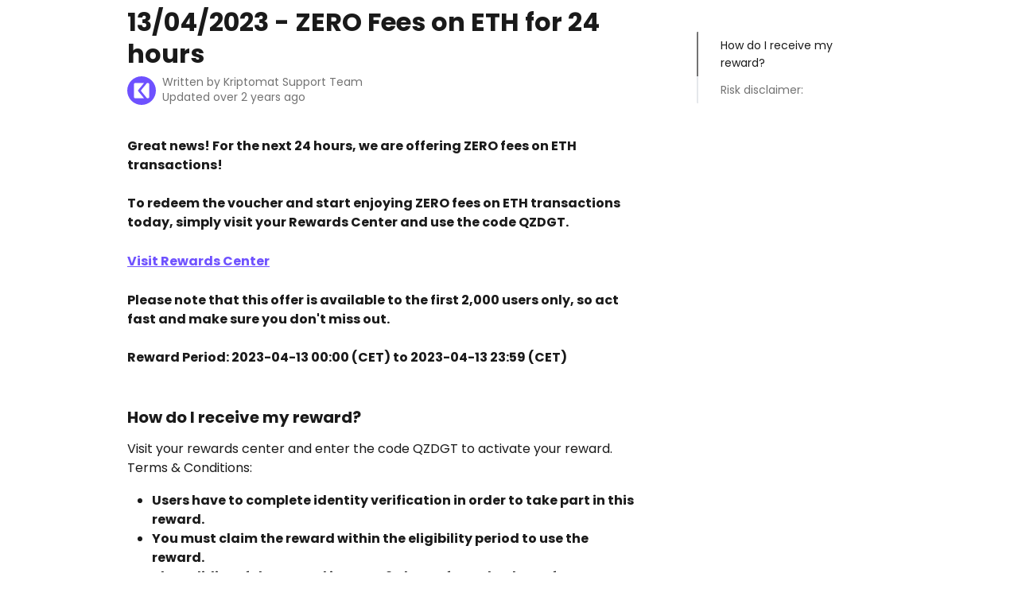

--- FILE ---
content_type: text/html; charset=utf-8
request_url: https://help.kriptomat.io/en/articles/7245548-13-04-2023-zero-fees-on-eth-for-24-hours
body_size: 13273
content:
<!DOCTYPE html><html lang="en"><head><meta charSet="utf-8" data-next-head=""/><title data-next-head="">13/04/2023 - ZERO Fees on ETH for 24 hours | Kriptomat Help</title><meta property="og:title" content="13/04/2023 - ZERO Fees on ETH for 24 hours | Kriptomat Help" data-next-head=""/><meta name="twitter:title" content="13/04/2023 - ZERO Fees on ETH for 24 hours | Kriptomat Help" data-next-head=""/><meta property="og:description" content="" data-next-head=""/><meta name="twitter:description" content="" data-next-head=""/><meta name="description" content="" data-next-head=""/><meta property="og:type" content="article" data-next-head=""/><meta name="robots" content="noindex, nofollow" data-next-head=""/><meta name="viewport" content="width=device-width, initial-scale=1" data-next-head=""/><link href="https://intercom.help/kriptomat/assets/favicon" rel="icon" data-next-head=""/><link rel="canonical" href="https://help.kriptomat.io/en/articles/7245548-13-04-2023-zero-fees-on-eth-for-24-hours" data-next-head=""/><link rel="alternate" href="https://help.kriptomat.io/bg/articles/7245548-13-04-2023-г-нулеви-такси-за-eth-за-24-часа" hrefLang="bg" data-next-head=""/><link rel="alternate" href="https://help.kriptomat.io/hr/articles/7245548-13-04-2023-bez-naknada-za-eth-tijekom-24-sata" hrefLang="hr" data-next-head=""/><link rel="alternate" href="https://help.kriptomat.io/cs/articles/7245548-13-04-2023-nulove-poplatky-u-eth-na-24-hodin" hrefLang="cs" data-next-head=""/><link rel="alternate" href="https://help.kriptomat.io/en/articles/7245548-13-04-2023-zero-fees-on-eth-for-24-hours" hrefLang="en" data-next-head=""/><link rel="alternate" href="https://help.kriptomat.io/et/articles/7245548-13-04-2023-ilma-tasudeta-eth-24-tundi" hrefLang="et" data-next-head=""/><link rel="alternate" href="https://help.kriptomat.io/fr/articles/7245548-13-04-2023-zero-frais-sur-eth" hrefLang="fr" data-next-head=""/><link rel="alternate" href="https://help.kriptomat.io/de/articles/7245548-13-04-2023-null-gebuhren-fur-eth-fur-24-stunden" hrefLang="de" data-next-head=""/><link rel="alternate" href="https://help.kriptomat.io/el/articles/7245548-13-04-2023-μηδενικεσ-προμήθειες-στο-eth-για-24-ώρες" hrefLang="el" data-next-head=""/><link rel="alternate" href="https://help.kriptomat.io/hu/articles/7245548-13-04-2023-nulla-dij-a-z-eth-tranzakciokra-24-orara" hrefLang="hu" data-next-head=""/><link rel="alternate" href="https://help.kriptomat.io/it/articles/7245548-13-04-2023-zero-commissioni-su-eth-per-24-ore" hrefLang="it" data-next-head=""/><link rel="alternate" href="https://help.kriptomat.io/lv/articles/7245548-13-04-2023-nulles-komisijas-maksa-par-eth-24-stundas" hrefLang="lv" data-next-head=""/><link rel="alternate" href="https://help.kriptomat.io/lt/articles/7245548-13-04-2023-24-valandas-taikomas-nulinis-mokestis-uz-eth-nuo" hrefLang="lt" data-next-head=""/><link rel="alternate" href="https://help.kriptomat.io/pl/articles/7245548-13-04-2023-zero-oplat-na-eth-przez-24-godziny" hrefLang="pl" data-next-head=""/><link rel="alternate" href="https://help.kriptomat.io/pt/articles/7245548-13-04-2023-zero-taxas-em-eth-durante-24-horas" hrefLang="pt" data-next-head=""/><link rel="alternate" href="https://help.kriptomat.io/ro/articles/7245548-13-04-2023-zero-comisioane-la-eth-pentru-24-de-ore" hrefLang="ro" data-next-head=""/><link rel="alternate" href="https://help.kriptomat.io/sl/articles/7245548-13-04-2023-nic-provizij-za-eth-za-24-ur" hrefLang="sl" data-next-head=""/><link rel="alternate" href="https://help.kriptomat.io/es/articles/7245548-13-04-2023-comisiones-cero-en-eth-durante-24-horas" hrefLang="es" data-next-head=""/><link rel="alternate" href="https://help.kriptomat.io/sv/articles/7245548-13-04-2023-noll-avgifter-pa-eth-i-24-timmar" hrefLang="sv" data-next-head=""/><link rel="alternate" href="https://help.kriptomat.io/en/articles/7245548-13-04-2023-zero-fees-on-eth-for-24-hours" hrefLang="x-default" data-next-head=""/><link nonce="5I6q0/AnBuUgPBN2ZVPc1VIo6Njzcv/4XkVF9/G0Zks=" rel="preload" href="https://static.intercomassets.com/_next/static/css/3141721a1e975790.css" as="style"/><link nonce="5I6q0/AnBuUgPBN2ZVPc1VIo6Njzcv/4XkVF9/G0Zks=" rel="stylesheet" href="https://static.intercomassets.com/_next/static/css/3141721a1e975790.css" data-n-g=""/><link nonce="5I6q0/AnBuUgPBN2ZVPc1VIo6Njzcv/4XkVF9/G0Zks=" rel="preload" href="https://static.intercomassets.com/_next/static/css/2e15b5a0835b0524.css" as="style"/><link nonce="5I6q0/AnBuUgPBN2ZVPc1VIo6Njzcv/4XkVF9/G0Zks=" rel="stylesheet" href="https://static.intercomassets.com/_next/static/css/2e15b5a0835b0524.css"/><noscript data-n-css="5I6q0/AnBuUgPBN2ZVPc1VIo6Njzcv/4XkVF9/G0Zks="></noscript><script defer="" nonce="5I6q0/AnBuUgPBN2ZVPc1VIo6Njzcv/4XkVF9/G0Zks=" nomodule="" src="https://static.intercomassets.com/_next/static/chunks/polyfills-42372ed130431b0a.js"></script><script defer="" src="https://static.intercomassets.com/_next/static/chunks/1845.9920dd8b7453512c.js" nonce="5I6q0/AnBuUgPBN2ZVPc1VIo6Njzcv/4XkVF9/G0Zks="></script><script src="https://static.intercomassets.com/_next/static/chunks/webpack-bddfdcefc2f9fcc5.js" nonce="5I6q0/AnBuUgPBN2ZVPc1VIo6Njzcv/4XkVF9/G0Zks=" defer=""></script><script src="https://static.intercomassets.com/_next/static/chunks/framework-1f1b8d38c1d86c61.js" nonce="5I6q0/AnBuUgPBN2ZVPc1VIo6Njzcv/4XkVF9/G0Zks=" defer=""></script><script src="https://static.intercomassets.com/_next/static/chunks/main-867d51f9867933e7.js" nonce="5I6q0/AnBuUgPBN2ZVPc1VIo6Njzcv/4XkVF9/G0Zks=" defer=""></script><script src="https://static.intercomassets.com/_next/static/chunks/pages/_app-48cb5066bcd6f6c7.js" nonce="5I6q0/AnBuUgPBN2ZVPc1VIo6Njzcv/4XkVF9/G0Zks=" defer=""></script><script src="https://static.intercomassets.com/_next/static/chunks/d0502abb-aa607f45f5026044.js" nonce="5I6q0/AnBuUgPBN2ZVPc1VIo6Njzcv/4XkVF9/G0Zks=" defer=""></script><script src="https://static.intercomassets.com/_next/static/chunks/6190-ef428f6633b5a03f.js" nonce="5I6q0/AnBuUgPBN2ZVPc1VIo6Njzcv/4XkVF9/G0Zks=" defer=""></script><script src="https://static.intercomassets.com/_next/static/chunks/5729-6d79ddfe1353a77c.js" nonce="5I6q0/AnBuUgPBN2ZVPc1VIo6Njzcv/4XkVF9/G0Zks=" defer=""></script><script src="https://static.intercomassets.com/_next/static/chunks/296-7834dcf3444315af.js" nonce="5I6q0/AnBuUgPBN2ZVPc1VIo6Njzcv/4XkVF9/G0Zks=" defer=""></script><script src="https://static.intercomassets.com/_next/static/chunks/4835-9db7cd232aae5617.js" nonce="5I6q0/AnBuUgPBN2ZVPc1VIo6Njzcv/4XkVF9/G0Zks=" defer=""></script><script src="https://static.intercomassets.com/_next/static/chunks/2735-8954effe331a5dbf.js" nonce="5I6q0/AnBuUgPBN2ZVPc1VIo6Njzcv/4XkVF9/G0Zks=" defer=""></script><script src="https://static.intercomassets.com/_next/static/chunks/pages/%5BhelpCenterIdentifier%5D/%5Blocale%5D/articles/%5BarticleSlug%5D-cb17d809302ca462.js" nonce="5I6q0/AnBuUgPBN2ZVPc1VIo6Njzcv/4XkVF9/G0Zks=" defer=""></script><script src="https://static.intercomassets.com/_next/static/owCM6oqJUAqxAIiAh7wdD/_buildManifest.js" nonce="5I6q0/AnBuUgPBN2ZVPc1VIo6Njzcv/4XkVF9/G0Zks=" defer=""></script><script src="https://static.intercomassets.com/_next/static/owCM6oqJUAqxAIiAh7wdD/_ssgManifest.js" nonce="5I6q0/AnBuUgPBN2ZVPc1VIo6Njzcv/4XkVF9/G0Zks=" defer=""></script><meta name="sentry-trace" content="0c41012263425320284251ddccde430f-5bc628bac6944cc3-0"/><meta name="baggage" content="sentry-environment=production,sentry-release=26d76f7c84b09204ce798b2e4a56b669913ab165,sentry-public_key=187f842308a64dea9f1f64d4b1b9c298,sentry-trace_id=0c41012263425320284251ddccde430f,sentry-org_id=2129,sentry-sampled=false,sentry-sample_rand=0.6863488308898569,sentry-sample_rate=0"/><style id="__jsx-3640121295">:root{--body-bg: rgb(255, 255, 255);
--body-image: none;
--body-bg-rgb: 255, 255, 255;
--body-border: rgb(230, 230, 230);
--body-primary-color: #1a1a1a;
--body-secondary-color: #737373;
--body-reaction-bg: rgb(242, 242, 242);
--body-reaction-text-color: rgb(64, 64, 64);
--body-toc-active-border: #737373;
--body-toc-inactive-border: #f2f2f2;
--body-toc-inactive-color: #737373;
--body-toc-active-font-weight: 400;
--body-table-border: rgb(204, 204, 204);
--body-color: hsl(0, 0%, 0%);
--footer-bg: rgb(255, 255, 255);
--footer-image: none;
--footer-border: rgb(230, 230, 230);
--footer-color: hsl(211, 10%, 61%);
--header-bg: none;
--header-image: url(https://downloads.intercomcdn.com/i/o/418138/6e103d5ca93cc4d7f98bdecc/8837615a0915fea59536fa2471dbfe7c.png);
--header-color: hsl(200, 12%, 95%);
--collection-card-bg: rgb(110, 82, 255);
--collection-card-image: none;
--collection-card-color: hsl(0, 0%, 98%);
--card-bg: rgb(255, 255, 255);
--card-border-color: rgb(230, 230, 230);
--card-border-inner-radius: 6px;
--card-border-radius: 8px;
--card-shadow: 0 1px 2px 0 rgb(0 0 0 / 0.05);
--search-bar-border-radius: 10px;
--search-bar-width: 100%;
--ticket-blue-bg-color: #dce1f9;
--ticket-blue-text-color: #334bfa;
--ticket-green-bg-color: #d7efdc;
--ticket-green-text-color: #0f7134;
--ticket-orange-bg-color: #ffebdb;
--ticket-orange-text-color: #b24d00;
--ticket-red-bg-color: #ffdbdb;
--ticket-red-text-color: #df2020;
--header-height: 245px;
--header-subheader-background-color: #000000;
--header-subheader-font-color: #FFFFFF;
--content-block-bg: rgb(255, 255, 255);
--content-block-image: none;
--content-block-color: hsl(0, 0%, 10%);
--content-block-button-bg: rgb(51, 75, 250);
--content-block-button-image: none;
--content-block-button-color: hsl(0, 0%, 100%);
--content-block-button-radius: 6px;
--primary-color: hsl(250, 100%, 66%);
--primary-color-alpha-10: hsla(250, 100%, 66%, 0.1);
--primary-color-alpha-60: hsla(250, 100%, 66%, 0.6);
--text-on-primary-color: #ffffff}</style><style id="__jsx-1364445819">:root{--font-family-primary: 'Poppins', 'Poppins Fallback'}</style><style id="__jsx-3010438285">:root{--font-family-secondary: 'Poppins', 'Poppins Fallback'}</style><style id="__jsx-27f84a20f81f6ce9">.table-of-contents::-webkit-scrollbar{width:8px}.table-of-contents::-webkit-scrollbar-thumb{background-color:#f2f2f2;border-radius:8px}</style><style id="__jsx-a49d9ef8a9865a27">.table_of_contents.jsx-a49d9ef8a9865a27{max-width:260px;min-width:260px}</style><style id="__jsx-62724fba150252e0">.related_articles section a{color:initial}</style><style id="__jsx-4bed0c08ce36899e">.article_body a:not(.intercom-h2b-button){color:var(--primary-color)}article a.intercom-h2b-button{background-color:var(--primary-color);border:0}.zendesk-article table{overflow-x:scroll!important;display:block!important;height:auto!important}.intercom-interblocks-unordered-nested-list ul,.intercom-interblocks-ordered-nested-list ol{margin-top:16px;margin-bottom:16px}.intercom-interblocks-unordered-nested-list ul .intercom-interblocks-unordered-nested-list ul,.intercom-interblocks-unordered-nested-list ul .intercom-interblocks-ordered-nested-list ol,.intercom-interblocks-ordered-nested-list ol .intercom-interblocks-ordered-nested-list ol,.intercom-interblocks-ordered-nested-list ol .intercom-interblocks-unordered-nested-list ul{margin-top:0;margin-bottom:0}.intercom-interblocks-image a:focus{outline-offset:3px}</style></head><body><div id="__next"><div dir="ltr" class="h-full w-full"><span class="hidden">Copyright (c) 2023, Intercom, Inc. (<a href="/cdn-cgi/l/email-protection" class="__cf_email__" data-cfemail="d8b4bdbfb9b498b1b6acbdaabbb7b5f6b1b7">[email&#160;protected]</a>) with Reserved Font Name &quot;Poppins&quot;.
      This Font Software is licensed under the SIL Open Font License, Version 1.1.</span><span class="hidden">Copyright (c) 2023, Intercom, Inc. (<a href="/cdn-cgi/l/email-protection" class="__cf_email__" data-cfemail="761a1311171a361f1802130415191b581f19">[email&#160;protected]</a>) with Reserved Font Name &quot;Poppins&quot;.
      This Font Software is licensed under the SIL Open Font License, Version 1.1.</span><a href="#main-content" class="sr-only font-bold text-header-color focus:not-sr-only focus:absolute focus:left-4 focus:top-4 focus:z-50" aria-roledescription="Link, Press control-option-right-arrow to exit">Skip to main content</a><main class="body__headerless"><div class="z-1 flex shrink-0 grow basis-auto justify-center px-5 sm:px-10"><section data-testid="main-content" id="main-content" class="max-w-full w-240"><section data-testid="article-section" class="section section__article"><div class="flex-row-reverse justify-between flex"><div class="jsx-a49d9ef8a9865a27 w-61 sticky top-8 ml-7 max-w-61 self-start max-lg:hidden"><div class="jsx-27f84a20f81f6ce9 table-of-contents max-h-[calc(100vh-96px)] overflow-y-auto rounded-2xl text-body-primary-color hover:text-primary max-lg:border max-lg:border-solid max-lg:border-body-border max-lg:shadow-solid-1"><div data-testid="toc-dropdown" class="jsx-27f84a20f81f6ce9 hidden cursor-pointer justify-between border-b max-lg:flex max-lg:flex-row max-lg:border-x-0 max-lg:border-t-0 max-lg:border-solid max-lg:border-b-body-border"><div class="jsx-27f84a20f81f6ce9 my-2 max-lg:pl-4">Table of contents</div><div class="jsx-27f84a20f81f6ce9 "><svg class="ml-2 mr-4 mt-3 transition-transform" transform="rotate(180)" width="16" height="16" fill="none" xmlns="http://www.w3.org/2000/svg"><path fill-rule="evenodd" clip-rule="evenodd" d="M3.93353 5.93451C4.24595 5.62209 4.75248 5.62209 5.0649 5.93451L7.99922 8.86882L10.9335 5.93451C11.246 5.62209 11.7525 5.62209 12.0649 5.93451C12.3773 6.24693 12.3773 6.75346 12.0649 7.06588L8.5649 10.5659C8.25249 10.8783 7.74595 10.8783 7.43353 10.5659L3.93353 7.06588C3.62111 6.75346 3.62111 6.24693 3.93353 5.93451Z" fill="currentColor"></path></svg></div></div><div data-testid="toc-body" class="jsx-27f84a20f81f6ce9 my-2"><section data-testid="toc-section-0" class="jsx-27f84a20f81f6ce9 flex border-y-0 border-e-0 border-s-2 border-solid py-1.5 max-lg:border-none border-body-toc-active-border px-7"><a id="#h_908e9d5f7f" href="#h_908e9d5f7f" data-testid="toc-link-0" class="jsx-27f84a20f81f6ce9 w-full no-underline hover:text-body-primary-color max-lg:inline-block max-lg:text-body-primary-color max-lg:hover:text-primary lg:text-base font-toc-active text-body-primary-color"></a></section><section data-testid="toc-section-1" class="jsx-27f84a20f81f6ce9 flex border-y-0 border-e-0 border-s-2 border-solid py-1.5 max-lg:border-none px-7"><a id="#h_9c4be60f1e" href="#h_9c4be60f1e" data-testid="toc-link-1" class="jsx-27f84a20f81f6ce9 w-full no-underline hover:text-body-primary-color max-lg:inline-block max-lg:text-body-primary-color max-lg:hover:text-primary lg:text-base text-body-toc-inactive-color"></a></section></div></div></div><div class="relative z-3 w-full lg:max-w-160 mt-2"><div class=""><div class="article intercom-force-break"><div class="mb-10 max-lg:mb-6"><div class="flex flex-col gap-4"><div class="flex flex-col"><h1 class="mb-1 font-primary text-2xl font-bold leading-10 text-body-primary-color">13/04/2023 - ZERO Fees on ETH for 24 hours</h1></div><div class="avatar"><div class="avatar__photo"><img width="24" height="24" src="https://static.intercomassets.com/avatars/443911/square_128/white-1676370705.png" alt="Kriptomat Support Team avatar" class="inline-flex items-center justify-center rounded-full bg-primary text-lg font-bold leading-6 text-primary-text shadow-solid-2 shadow-body-bg [&amp;:nth-child(n+2)]:hidden lg:[&amp;:nth-child(n+2)]:inline-flex h-8 w-8 sm:h-9 sm:w-9"/></div><div class="avatar__info -mt-0.5 text-base"><span class="text-body-secondary-color"><div>Written by <span>Kriptomat Support Team</span></div> <!-- -->Updated over 2 years ago</span></div></div></div></div><div class="jsx-4bed0c08ce36899e flex-col"><div class="jsx-4bed0c08ce36899e mb-7 ml-0 text-md max-messenger:mb-6 lg:hidden"><div class="jsx-27f84a20f81f6ce9 table-of-contents max-h-[calc(100vh-96px)] overflow-y-auto rounded-2xl text-body-primary-color hover:text-primary max-lg:border max-lg:border-solid max-lg:border-body-border max-lg:shadow-solid-1"><div data-testid="toc-dropdown" class="jsx-27f84a20f81f6ce9 hidden cursor-pointer justify-between border-b max-lg:flex max-lg:flex-row max-lg:border-x-0 max-lg:border-t-0 max-lg:border-solid max-lg:border-b-body-border border-b-0"><div class="jsx-27f84a20f81f6ce9 my-2 max-lg:pl-4">Table of contents</div><div class="jsx-27f84a20f81f6ce9 "><svg class="ml-2 mr-4 mt-3 transition-transform" transform="" width="16" height="16" fill="none" xmlns="http://www.w3.org/2000/svg"><path fill-rule="evenodd" clip-rule="evenodd" d="M3.93353 5.93451C4.24595 5.62209 4.75248 5.62209 5.0649 5.93451L7.99922 8.86882L10.9335 5.93451C11.246 5.62209 11.7525 5.62209 12.0649 5.93451C12.3773 6.24693 12.3773 6.75346 12.0649 7.06588L8.5649 10.5659C8.25249 10.8783 7.74595 10.8783 7.43353 10.5659L3.93353 7.06588C3.62111 6.75346 3.62111 6.24693 3.93353 5.93451Z" fill="currentColor"></path></svg></div></div><div data-testid="toc-body" class="jsx-27f84a20f81f6ce9 hidden my-2"><section data-testid="toc-section-0" class="jsx-27f84a20f81f6ce9 flex border-y-0 border-e-0 border-s-2 border-solid py-1.5 max-lg:border-none border-body-toc-active-border px-7"><a id="#h_908e9d5f7f" href="#h_908e9d5f7f" data-testid="toc-link-0" class="jsx-27f84a20f81f6ce9 w-full no-underline hover:text-body-primary-color max-lg:inline-block max-lg:text-body-primary-color max-lg:hover:text-primary lg:text-base font-toc-active text-body-primary-color"></a></section><section data-testid="toc-section-1" class="jsx-27f84a20f81f6ce9 flex border-y-0 border-e-0 border-s-2 border-solid py-1.5 max-lg:border-none px-7"><a id="#h_9c4be60f1e" href="#h_9c4be60f1e" data-testid="toc-link-1" class="jsx-27f84a20f81f6ce9 w-full no-underline hover:text-body-primary-color max-lg:inline-block max-lg:text-body-primary-color max-lg:hover:text-primary lg:text-base text-body-toc-inactive-color"></a></section></div></div></div><div class="jsx-4bed0c08ce36899e article_body"><article class="jsx-4bed0c08ce36899e "><div class="intercom-interblocks-paragraph no-margin intercom-interblocks-align-left"><p><b>Great news! For the next 24 hours, we are offering ZERO fees on ETH transactions!</b></p></div><div class="intercom-interblocks-paragraph no-margin intercom-interblocks-align-left"><p> </p></div><div class="intercom-interblocks-paragraph no-margin intercom-interblocks-align-left"><p><b>To redeem the voucher and start enjoying ZERO fees on ETH transactions today, simply visit your Rewards Center and use the code QZDGT.</b></p></div><div class="intercom-interblocks-paragraph no-margin intercom-interblocks-align-left"><p> </p></div><div class="intercom-interblocks-paragraph no-margin intercom-interblocks-align-left"><p><b><a href="https://links.kriptomat.io/rewards" rel="nofollow noopener noreferrer" target="_blank">Visit Rewards Center</a></b></p></div><div class="intercom-interblocks-paragraph no-margin intercom-interblocks-align-left"><p> </p></div><div class="intercom-interblocks-paragraph no-margin intercom-interblocks-align-left"><p><b>Please note that this offer is available to the first 2,000 users only, so act fast and make sure you don&#x27;t miss out.</b></p></div><div class="intercom-interblocks-paragraph no-margin intercom-interblocks-align-left"><p> </p></div><div class="intercom-interblocks-paragraph no-margin intercom-interblocks-align-left"><p><b>Reward Period: 2023-04-13 00:00 (CET) to 2023-04-13 23:59 (CET)</b></p></div><div class="intercom-interblocks-paragraph no-margin intercom-interblocks-align-left"><p> </p></div><div class="intercom-interblocks-paragraph no-margin intercom-interblocks-align-left"><p> </p></div><div class="intercom-interblocks-subheading intercom-interblocks-align-left"><h2 id="h_908e9d5f7f"><b>How do I receive my reward?</b></h2></div><div class="intercom-interblocks-paragraph no-margin intercom-interblocks-align-left"><p>Visit your rewards center and enter the code QZDGT to activate your reward.</p></div><div class="intercom-interblocks-paragraph no-margin intercom-interblocks-align-left"><p>Terms &amp; Conditions:</p></div><div class="intercom-interblocks-unordered-nested-list"><ul><li><div class="intercom-interblocks-paragraph no-margin intercom-interblocks-align-left"><p><b>Users have to complete identity verification in order to take part in this reward.</b></p></div></li><li><div class="intercom-interblocks-paragraph no-margin intercom-interblocks-align-left"><p><b>You must claim the reward within the eligibility period to use the reward.</b></p></div></li><li><div class="intercom-interblocks-paragraph no-margin intercom-interblocks-align-left"><p><b>The validity of the reward is set at 24 hours from the date of distribution.</b></p></div></li><li><div class="intercom-interblocks-paragraph no-margin intercom-interblocks-align-left"><p><b>Reward available to the first 2,000 users to claim the voucher (maximum 10 transactions)</b></p></div></li><li><div class="intercom-interblocks-paragraph no-margin intercom-interblocks-align-left"><p><b>Kriptomat reserves the right to disqualify any participants showing signs of fraudulent behavior immediately.</b></p></div></li><li><div class="intercom-interblocks-paragraph no-margin intercom-interblocks-align-left"><p><b>Kriptomat reserves the right to disqualify trades that are deemed to be illegally bulk-registered accounts.</b></p></div></li><li><div class="intercom-interblocks-paragraph no-margin intercom-interblocks-align-left"><p><b>Kriptomat reserves the right at any time in its sole and absolute discretion to determine and/or amend or vary these terms and conditions without prior notice, including but not limited to canceling, extending, terminating or suspending this Promotion, the eligibility terms and criteria, the selection and number of winners, and the timing of any act to be done, and all Participants shall be bound by these amendments.</b></p></div></li><li><div class="intercom-interblocks-paragraph no-margin intercom-interblocks-align-left"><p><b>For full Rewards Center Terms and Conditions please visit this <a href="https://kriptomat.io/terms-of-service-rewards-center/" rel="nofollow noopener noreferrer" target="_blank">link</a></b></p></div></li><li><div class="intercom-interblocks-paragraph no-margin intercom-interblocks-align-left"><p><b>Where any discrepancy arises between the translated versions and the original English version, the English version shall prevail.</b></p></div></li></ul></div><div class="intercom-interblocks-paragraph no-margin intercom-interblocks-align-left"><p> </p></div><div class="intercom-interblocks-paragraph no-margin intercom-interblocks-align-left"><p> </p></div><div class="intercom-interblocks-paragraph no-margin intercom-interblocks-align-left"><p> </p></div><div class="intercom-interblocks-subheading intercom-interblocks-align-left"><h2 id="h_9c4be60f1e"><b>Risk disclaimer:</b></h2></div><div class="intercom-interblocks-paragraph no-margin intercom-interblocks-align-left"><p> </p></div><div class="intercom-interblocks-paragraph no-margin intercom-interblocks-align-left"><p><b><i>Risk Warning: Digital asset prices are subject to high market risk and price volatility. The value of your investment may go down or up, and you may not get back the amount invested. You are solely responsible for your investment decisions and Kriptomat is not liable for any losses you may incur. Past performance is not a reliable predictor of future performance. You should only invest in products you are familiar with and where you understand the risks. You should carefully consider your investment experience, financial situation, investment objectives, and risk tolerance and consult an independent financial adviser prior to making any investment. This material should not be construed as financial advice. For more information, see our <a href="https://kriptomat.io/terms-and-conditions/" rel="nofollow noopener noreferrer" target="_blank">Terms of Service</a> and <a href="https://kriptomat.io/risks-of-trading-virtual-assets/" rel="nofollow noopener noreferrer" target="_blank">Risk Warning</a>.</i></b></p></div><div class="intercom-interblocks-paragraph no-margin intercom-interblocks-align-left"><p> </p></div><div class="intercom-interblocks-paragraph no-margin intercom-interblocks-align-left"><p> </p></div><div class="intercom-interblocks-paragraph no-margin intercom-interblocks-align-center"><p><b>***</b></p></div><div class="intercom-interblocks-paragraph no-margin intercom-interblocks-align-left"><p>Do you have any questions? Use the support chat to contact our support team or send us an email at <a href="/cdn-cgi/l/email-protection#23505653534c51576348514a53574c4e42570d4a4c" rel="nofollow noopener noreferrer" target="_blank"><span class="__cf_email__" data-cfemail="c6b5b3b6b6a9b4b286adb4afb6b2a9aba7b2e8afa9">[email&#160;protected]</span></a>.</p></div><section class="jsx-62724fba150252e0 related_articles my-6"><hr class="jsx-62724fba150252e0 my-6 sm:my-8"/><div class="jsx-62724fba150252e0 mb-3 text-xl font-bold">Related Articles</div><section class="flex flex-col rounded-card border border-solid border-card-border bg-card-bg p-2 sm:p-3"><a class="duration-250 group/article flex flex-row justify-between gap-2 py-2 no-underline transition ease-linear hover:bg-primary-alpha-10 hover:text-primary sm:rounded-card-inner sm:py-3 rounded-card-inner px-3" href="https://help.kriptomat.io/en/articles/8135475-what-is-portfolio-analytics-and-how-to-use-it" data-testid="article-link"><div class="flex flex-col p-0"><span class="m-0 text-md text-body-primary-color group-hover/article:text-primary">What is Portfolio Analytics and how to use it?</span></div><div class="flex shrink-0 flex-col justify-center p-0"><svg class="block h-4 w-4 text-primary ltr:-rotate-90 rtl:rotate-90" fill="currentColor" viewBox="0 0 20 20" xmlns="http://www.w3.org/2000/svg"><path fill-rule="evenodd" d="M5.293 7.293a1 1 0 011.414 0L10 10.586l3.293-3.293a1 1 0 111.414 1.414l-4 4a1 1 0 01-1.414 0l-4-4a1 1 0 010-1.414z" clip-rule="evenodd"></path></svg></div></a><a class="duration-250 group/article flex flex-row justify-between gap-2 py-2 no-underline transition ease-linear hover:bg-primary-alpha-10 hover:text-primary sm:rounded-card-inner sm:py-3 rounded-card-inner px-3" href="https://help.kriptomat.io/en/articles/8135480-how-to-use-portfolio-analytics-on-the-mobile-app" data-testid="article-link"><div class="flex flex-col p-0"><span class="m-0 text-md text-body-primary-color group-hover/article:text-primary">How to use Portfolio Analytics on the Mobile App</span></div><div class="flex shrink-0 flex-col justify-center p-0"><svg class="block h-4 w-4 text-primary ltr:-rotate-90 rtl:rotate-90" fill="currentColor" viewBox="0 0 20 20" xmlns="http://www.w3.org/2000/svg"><path fill-rule="evenodd" d="M5.293 7.293a1 1 0 011.414 0L10 10.586l3.293-3.293a1 1 0 111.414 1.414l-4 4a1 1 0 01-1.414 0l-4-4a1 1 0 010-1.414z" clip-rule="evenodd"></path></svg></div></a><a class="duration-250 group/article flex flex-row justify-between gap-2 py-2 no-underline transition ease-linear hover:bg-primary-alpha-10 hover:text-primary sm:rounded-card-inner sm:py-3 rounded-card-inner px-3" href="https://help.kriptomat.io/en/articles/8302976-kriptomat-s-byte-sized-guide-to-intelligent-portfolios-navigating-the-future-of-crypto-investments" data-testid="article-link"><div class="flex flex-col p-0"><span class="m-0 text-md text-body-primary-color group-hover/article:text-primary">Kriptomat&#x27;s Byte-Sized Guide to Intelligent Portfolios: Navigating the Future of Crypto Investments</span></div><div class="flex shrink-0 flex-col justify-center p-0"><svg class="block h-4 w-4 text-primary ltr:-rotate-90 rtl:rotate-90" fill="currentColor" viewBox="0 0 20 20" xmlns="http://www.w3.org/2000/svg"><path fill-rule="evenodd" d="M5.293 7.293a1 1 0 011.414 0L10 10.586l3.293-3.293a1 1 0 111.414 1.414l-4 4a1 1 0 01-1.414 0l-4-4a1 1 0 010-1.414z" clip-rule="evenodd"></path></svg></div></a></section></section></article></div></div></div></div><div class="intercom-reaction-picker -mb-4 -ml-4 -mr-4 mt-6 rounded-card sm:-mb-2 sm:-ml-1 sm:-mr-1 sm:mt-8" role="group" aria-label="feedback form"><div class="intercom-reaction-prompt">Did this answer your question?</div><div class="intercom-reactions-container"><button class="intercom-reaction" aria-label="Disappointed Reaction" tabindex="0" data-reaction-text="disappointed" aria-pressed="false"><span title="Disappointed">😞</span></button><button class="intercom-reaction" aria-label="Neutral Reaction" tabindex="0" data-reaction-text="neutral" aria-pressed="false"><span title="Neutral">😐</span></button><button class="intercom-reaction" aria-label="Smiley Reaction" tabindex="0" data-reaction-text="smiley" aria-pressed="false"><span title="Smiley">😃</span></button></div></div></div></div></section></section></div></main></div></div><script data-cfasync="false" src="/cdn-cgi/scripts/5c5dd728/cloudflare-static/email-decode.min.js"></script><script id="__NEXT_DATA__" type="application/json" nonce="5I6q0/AnBuUgPBN2ZVPc1VIo6Njzcv/4XkVF9/G0Zks=">{"props":{"pageProps":{"app":{"id":"b31tz438","messengerUrl":"https://widget.intercom.io/widget/b31tz438","name":"Kriptomat","poweredByIntercomUrl":"https://www.intercom.com/intercom-link?company=Kriptomat\u0026solution=customer-support\u0026utm_campaign=intercom-link\u0026utm_content=We+run+on+Intercom\u0026utm_medium=help-center\u0026utm_referrer=https%3A%2F%2Fhelp.kriptomat.io%2Fen%2Farticles%2F7245548-13-04-2023-zero-fees-on-eth-for-24-hours\u0026utm_source=desktop-web","features":{"consentBannerBeta":false,"customNotFoundErrorMessage":false,"disableFontPreloading":false,"disableNoMarginClassTransformation":false,"finOnHelpCenter":false,"hideIconsWithBackgroundImages":false,"messengerCustomFonts":false}},"helpCenterSite":{"customDomain":"help.kriptomat.io","defaultLocale":"en","disableBranding":true,"externalLoginName":null,"externalLoginUrl":null,"footerContactDetails":null,"footerLinks":{"custom":[{"id":3129,"help_center_site_id":458277,"title":"Terms of service","url":"https://kriptomat.io/legal-and-security/","sort_order":1,"link_location":"footer","site_link_group_id":5181},{"id":40298,"help_center_site_id":458277,"title":"Terms of service","url":"https://kriptomat.io/legal-and-security/","sort_order":1,"link_location":"footer","site_link_group_id":14133},{"id":40301,"help_center_site_id":458277,"title":"Terms of service","url":"https://kriptomat.io/legal-and-security/","sort_order":1,"link_location":"footer","site_link_group_id":14134},{"id":40304,"help_center_site_id":458277,"title":"Terms of service","url":"https://kriptomat.io/legal-and-security/","sort_order":1,"link_location":"footer","site_link_group_id":14135},{"id":40307,"help_center_site_id":458277,"title":"Terms of service","url":"https://kriptomat.io/legal-and-security/","sort_order":1,"link_location":"footer","site_link_group_id":14136},{"id":40310,"help_center_site_id":458277,"title":"Terms of service","url":"https://kriptomat.io/legal-and-security/","sort_order":1,"link_location":"footer","site_link_group_id":14137},{"id":40313,"help_center_site_id":458277,"title":"Terms of service","url":"https://kriptomat.io/legal-and-security/","sort_order":1,"link_location":"footer","site_link_group_id":14138},{"id":40316,"help_center_site_id":458277,"title":"Terms of service","url":"https://kriptomat.io/legal-and-security/","sort_order":1,"link_location":"footer","site_link_group_id":14139},{"id":40319,"help_center_site_id":458277,"title":"Terms of service","url":"https://kriptomat.io/legal-and-security/","sort_order":1,"link_location":"footer","site_link_group_id":14140},{"id":40322,"help_center_site_id":458277,"title":"Terms of service","url":"https://kriptomat.io/legal-and-security/","sort_order":1,"link_location":"footer","site_link_group_id":14141},{"id":40325,"help_center_site_id":458277,"title":"Terms of service","url":"https://kriptomat.io/legal-and-security/","sort_order":1,"link_location":"footer","site_link_group_id":14142},{"id":40328,"help_center_site_id":458277,"title":"Terms of service","url":"https://kriptomat.io/legal-and-security/","sort_order":1,"link_location":"footer","site_link_group_id":14143},{"id":40331,"help_center_site_id":458277,"title":"Terms of service","url":"https://kriptomat.io/legal-and-security/","sort_order":1,"link_location":"footer","site_link_group_id":14144},{"id":40334,"help_center_site_id":458277,"title":"Terms of service","url":"https://kriptomat.io/legal-and-security/","sort_order":1,"link_location":"footer","site_link_group_id":14145},{"id":40337,"help_center_site_id":458277,"title":"Terms of service","url":"https://kriptomat.io/legal-and-security/","sort_order":1,"link_location":"footer","site_link_group_id":14146},{"id":40340,"help_center_site_id":458277,"title":"Terms of service","url":"https://kriptomat.io/legal-and-security/","sort_order":1,"link_location":"footer","site_link_group_id":14147},{"id":40343,"help_center_site_id":458277,"title":"Terms of service","url":"https://kriptomat.io/legal-and-security/","sort_order":1,"link_location":"footer","site_link_group_id":14148},{"id":40346,"help_center_site_id":458277,"title":"Terms of service","url":"https://kriptomat.io/legal-and-security/","sort_order":1,"link_location":"footer","site_link_group_id":14149},{"id":40349,"help_center_site_id":458277,"title":"Terms of service","url":"https://kriptomat.io/legal-and-security/","sort_order":1,"link_location":"footer","site_link_group_id":14150},{"id":29399,"help_center_site_id":458277,"title":"Register to Kriptomat","url":"https://app.kriptomat.io/register","sort_order":2,"link_location":"footer","site_link_group_id":5181},{"id":40299,"help_center_site_id":458277,"title":"Register to Kriptomat","url":"https://app.kriptomat.io/register","sort_order":2,"link_location":"footer","site_link_group_id":14133},{"id":40302,"help_center_site_id":458277,"title":"Register to Kriptomat","url":"https://app.kriptomat.io/register","sort_order":2,"link_location":"footer","site_link_group_id":14134},{"id":40305,"help_center_site_id":458277,"title":"Register to Kriptomat","url":"https://app.kriptomat.io/register","sort_order":2,"link_location":"footer","site_link_group_id":14135},{"id":40308,"help_center_site_id":458277,"title":"Register to Kriptomat","url":"https://app.kriptomat.io/register","sort_order":2,"link_location":"footer","site_link_group_id":14136},{"id":40311,"help_center_site_id":458277,"title":"Register to Kriptomat","url":"https://app.kriptomat.io/register","sort_order":2,"link_location":"footer","site_link_group_id":14137},{"id":40314,"help_center_site_id":458277,"title":"Register to Kriptomat","url":"https://app.kriptomat.io/register","sort_order":2,"link_location":"footer","site_link_group_id":14138},{"id":40317,"help_center_site_id":458277,"title":"Register to Kriptomat","url":"https://app.kriptomat.io/register","sort_order":2,"link_location":"footer","site_link_group_id":14139},{"id":40320,"help_center_site_id":458277,"title":"Register to Kriptomat","url":"https://app.kriptomat.io/register","sort_order":2,"link_location":"footer","site_link_group_id":14140},{"id":40323,"help_center_site_id":458277,"title":"Register to Kriptomat","url":"https://app.kriptomat.io/register","sort_order":2,"link_location":"footer","site_link_group_id":14141},{"id":40326,"help_center_site_id":458277,"title":"Register to Kriptomat","url":"https://app.kriptomat.io/register","sort_order":2,"link_location":"footer","site_link_group_id":14142},{"id":40329,"help_center_site_id":458277,"title":"Register to Kriptomat","url":"https://app.kriptomat.io/register","sort_order":2,"link_location":"footer","site_link_group_id":14143},{"id":40332,"help_center_site_id":458277,"title":"Register to Kriptomat","url":"https://app.kriptomat.io/register","sort_order":2,"link_location":"footer","site_link_group_id":14144},{"id":40335,"help_center_site_id":458277,"title":"Register to Kriptomat","url":"https://app.kriptomat.io/register","sort_order":2,"link_location":"footer","site_link_group_id":14145},{"id":40338,"help_center_site_id":458277,"title":"Register to Kriptomat","url":"https://app.kriptomat.io/register","sort_order":2,"link_location":"footer","site_link_group_id":14146},{"id":40341,"help_center_site_id":458277,"title":"Register to Kriptomat","url":"https://app.kriptomat.io/register","sort_order":2,"link_location":"footer","site_link_group_id":14147},{"id":40344,"help_center_site_id":458277,"title":"Register to Kriptomat","url":"https://app.kriptomat.io/register","sort_order":2,"link_location":"footer","site_link_group_id":14148},{"id":40347,"help_center_site_id":458277,"title":"Register to Kriptomat","url":"https://app.kriptomat.io/register","sort_order":2,"link_location":"footer","site_link_group_id":14149},{"id":40350,"help_center_site_id":458277,"title":"Register to Kriptomat","url":"https://app.kriptomat.io/register","sort_order":2,"link_location":"footer","site_link_group_id":14150},{"id":29400,"help_center_site_id":458277,"title":"Login to Kriptomat","url":"https://app.kriptomat.io/login","sort_order":3,"link_location":"footer","site_link_group_id":5181},{"id":40300,"help_center_site_id":458277,"title":"Login to Kriptomat","url":"https://app.kriptomat.io/login","sort_order":3,"link_location":"footer","site_link_group_id":14133},{"id":40303,"help_center_site_id":458277,"title":"Login to Kriptomat","url":"https://app.kriptomat.io/login","sort_order":3,"link_location":"footer","site_link_group_id":14134},{"id":40306,"help_center_site_id":458277,"title":"Login to Kriptomat","url":"https://app.kriptomat.io/login","sort_order":3,"link_location":"footer","site_link_group_id":14135},{"id":40309,"help_center_site_id":458277,"title":"Login to Kriptomat","url":"https://app.kriptomat.io/login","sort_order":3,"link_location":"footer","site_link_group_id":14136},{"id":40312,"help_center_site_id":458277,"title":"Login to Kriptomat","url":"https://app.kriptomat.io/login","sort_order":3,"link_location":"footer","site_link_group_id":14137},{"id":40315,"help_center_site_id":458277,"title":"Login to Kriptomat","url":"https://app.kriptomat.io/login","sort_order":3,"link_location":"footer","site_link_group_id":14138},{"id":40318,"help_center_site_id":458277,"title":"Login to Kriptomat","url":"https://app.kriptomat.io/login","sort_order":3,"link_location":"footer","site_link_group_id":14139},{"id":40321,"help_center_site_id":458277,"title":"Login to Kriptomat","url":"https://app.kriptomat.io/login","sort_order":3,"link_location":"footer","site_link_group_id":14140},{"id":40324,"help_center_site_id":458277,"title":"Login to Kriptomat","url":"https://app.kriptomat.io/login","sort_order":3,"link_location":"footer","site_link_group_id":14141},{"id":40327,"help_center_site_id":458277,"title":"Login to Kriptomat","url":"https://app.kriptomat.io/login","sort_order":3,"link_location":"footer","site_link_group_id":14142},{"id":40330,"help_center_site_id":458277,"title":"Login to Kriptomat","url":"https://app.kriptomat.io/login","sort_order":3,"link_location":"footer","site_link_group_id":14143},{"id":40333,"help_center_site_id":458277,"title":"Login to Kriptomat","url":"https://app.kriptomat.io/login","sort_order":3,"link_location":"footer","site_link_group_id":14144},{"id":40336,"help_center_site_id":458277,"title":"Login to Kriptomat","url":"https://app.kriptomat.io/login","sort_order":3,"link_location":"footer","site_link_group_id":14145},{"id":40339,"help_center_site_id":458277,"title":"Login to Kriptomat","url":"https://app.kriptomat.io/login","sort_order":3,"link_location":"footer","site_link_group_id":14146},{"id":40342,"help_center_site_id":458277,"title":"Login to Kriptomat","url":"https://app.kriptomat.io/login","sort_order":3,"link_location":"footer","site_link_group_id":14147},{"id":40345,"help_center_site_id":458277,"title":"Login to Kriptomat","url":"https://app.kriptomat.io/login","sort_order":3,"link_location":"footer","site_link_group_id":14148},{"id":40348,"help_center_site_id":458277,"title":"Login to Kriptomat","url":"https://app.kriptomat.io/login","sort_order":3,"link_location":"footer","site_link_group_id":14149},{"id":40351,"help_center_site_id":458277,"title":"Login to Kriptomat","url":"https://app.kriptomat.io/login","sort_order":3,"link_location":"footer","site_link_group_id":14150}],"socialLinks":[{"iconUrl":"https://intercom.help/kriptomat/assets/svg/icon:social-linkedin","provider":"linkedin","url":"https://www.linkedin.com/company/kriptomat/"},{"iconUrl":"https://intercom.help/kriptomat/assets/svg/icon:social-twitter-x","provider":"x","url":"https://www.twitter.com/kriptomat"},{"iconUrl":"https://intercom.help/kriptomat/assets/svg/icon:social-youtube","provider":"youtube","url":"https://www.youtube.com/@Kriptomat"}],"linkGroups":[{"title":null,"links":[{"title":"Terms of service","url":"https://kriptomat.io/legal-and-security/"},{"title":"Register to Kriptomat","url":"https://app.kriptomat.io/register"},{"title":"Login to Kriptomat","url":"https://app.kriptomat.io/login"}]}]},"headerLinks":[],"homeCollectionCols":3,"googleAnalyticsTrackingId":"G-6C3N9VQKMT","googleTagManagerId":null,"pathPrefixForCustomDomain":null,"seoIndexingEnabled":true,"helpCenterId":458277,"url":"https://help.kriptomat.io","customizedFooterTextContent":null,"consentBannerConfig":null,"canInjectCustomScripts":false,"scriptSection":1,"customScriptFilesExist":false},"localeLinks":[{"id":"bg","absoluteUrl":"https://help.kriptomat.io/bg/articles/7245548-13-04-2023-г-нулеви-такси-за-eth-за-24-часа","available":true,"name":"Български","selected":false,"url":"/bg/articles/7245548-13-04-2023-г-нулеви-такси-за-eth-за-24-часа"},{"id":"hr","absoluteUrl":"https://help.kriptomat.io/hr/articles/7245548-13-04-2023-bez-naknada-za-eth-tijekom-24-sata","available":true,"name":"Hrvatski","selected":false,"url":"/hr/articles/7245548-13-04-2023-bez-naknada-za-eth-tijekom-24-sata"},{"id":"cs","absoluteUrl":"https://help.kriptomat.io/cs/articles/7245548-13-04-2023-nulove-poplatky-u-eth-na-24-hodin","available":true,"name":"Čeština","selected":false,"url":"/cs/articles/7245548-13-04-2023-nulove-poplatky-u-eth-na-24-hodin"},{"id":"en","absoluteUrl":"https://help.kriptomat.io/en/articles/7245548-13-04-2023-zero-fees-on-eth-for-24-hours","available":true,"name":"English","selected":true,"url":"/en/articles/7245548-13-04-2023-zero-fees-on-eth-for-24-hours"},{"id":"et","absoluteUrl":"https://help.kriptomat.io/et/articles/7245548-13-04-2023-ilma-tasudeta-eth-24-tundi","available":true,"name":"Eesti","selected":false,"url":"/et/articles/7245548-13-04-2023-ilma-tasudeta-eth-24-tundi"},{"id":"fr","absoluteUrl":"https://help.kriptomat.io/fr/articles/7245548-13-04-2023-zero-frais-sur-eth","available":true,"name":"Français","selected":false,"url":"/fr/articles/7245548-13-04-2023-zero-frais-sur-eth"},{"id":"de","absoluteUrl":"https://help.kriptomat.io/de/articles/7245548-13-04-2023-null-gebuhren-fur-eth-fur-24-stunden","available":true,"name":"Deutsch","selected":false,"url":"/de/articles/7245548-13-04-2023-null-gebuhren-fur-eth-fur-24-stunden"},{"id":"el","absoluteUrl":"https://help.kriptomat.io/el/articles/7245548-13-04-2023-μηδενικεσ-προμήθειες-στο-eth-για-24-ώρες","available":true,"name":"Ελληνικά","selected":false,"url":"/el/articles/7245548-13-04-2023-μηδενικεσ-προμήθειες-στο-eth-για-24-ώρες"},{"id":"hu","absoluteUrl":"https://help.kriptomat.io/hu/articles/7245548-13-04-2023-nulla-dij-a-z-eth-tranzakciokra-24-orara","available":true,"name":"Magyar","selected":false,"url":"/hu/articles/7245548-13-04-2023-nulla-dij-a-z-eth-tranzakciokra-24-orara"},{"id":"it","absoluteUrl":"https://help.kriptomat.io/it/articles/7245548-13-04-2023-zero-commissioni-su-eth-per-24-ore","available":true,"name":"Italiano","selected":false,"url":"/it/articles/7245548-13-04-2023-zero-commissioni-su-eth-per-24-ore"},{"id":"lv","absoluteUrl":"https://help.kriptomat.io/lv/articles/7245548-13-04-2023-nulles-komisijas-maksa-par-eth-24-stundas","available":true,"name":"Latviešu","selected":false,"url":"/lv/articles/7245548-13-04-2023-nulles-komisijas-maksa-par-eth-24-stundas"},{"id":"lt","absoluteUrl":"https://help.kriptomat.io/lt/articles/7245548-13-04-2023-24-valandas-taikomas-nulinis-mokestis-uz-eth-nuo","available":true,"name":"Lietuvių","selected":false,"url":"/lt/articles/7245548-13-04-2023-24-valandas-taikomas-nulinis-mokestis-uz-eth-nuo"},{"id":"pl","absoluteUrl":"https://help.kriptomat.io/pl/articles/7245548-13-04-2023-zero-oplat-na-eth-przez-24-godziny","available":true,"name":"Polski","selected":false,"url":"/pl/articles/7245548-13-04-2023-zero-oplat-na-eth-przez-24-godziny"},{"id":"pt","absoluteUrl":"https://help.kriptomat.io/pt/articles/7245548-13-04-2023-zero-taxas-em-eth-durante-24-horas","available":true,"name":"Português","selected":false,"url":"/pt/articles/7245548-13-04-2023-zero-taxas-em-eth-durante-24-horas"},{"id":"ro","absoluteUrl":"https://help.kriptomat.io/ro/articles/7245548-13-04-2023-zero-comisioane-la-eth-pentru-24-de-ore","available":true,"name":"Română","selected":false,"url":"/ro/articles/7245548-13-04-2023-zero-comisioane-la-eth-pentru-24-de-ore"},{"id":"sr","absoluteUrl":"https://help.kriptomat.io/sr/articles/7245548","available":false,"name":"Cрпски","selected":false,"url":"/sr/articles/7245548"},{"id":"sl","absoluteUrl":"https://help.kriptomat.io/sl/articles/7245548-13-04-2023-nic-provizij-za-eth-za-24-ur","available":true,"name":"Slovenščina","selected":false,"url":"/sl/articles/7245548-13-04-2023-nic-provizij-za-eth-za-24-ur"},{"id":"es","absoluteUrl":"https://help.kriptomat.io/es/articles/7245548-13-04-2023-comisiones-cero-en-eth-durante-24-horas","available":true,"name":"Español","selected":false,"url":"/es/articles/7245548-13-04-2023-comisiones-cero-en-eth-durante-24-horas"},{"id":"sv","absoluteUrl":"https://help.kriptomat.io/sv/articles/7245548-13-04-2023-noll-avgifter-pa-eth-i-24-timmar","available":true,"name":"Svenska","selected":false,"url":"/sv/articles/7245548-13-04-2023-noll-avgifter-pa-eth-i-24-timmar"}],"requestContext":{"articleSource":null,"academy":false,"canonicalUrl":"https://help.kriptomat.io/en/articles/7245548-13-04-2023-zero-fees-on-eth-for-24-hours","headerless":false,"isDefaultDomainRequest":false,"nonce":"5I6q0/AnBuUgPBN2ZVPc1VIo6Njzcv/4XkVF9/G0Zks=","rootUrl":"/en/","sheetUserCipher":null,"type":"help-center"},"theme":{"color":"6e52ff","siteName":"Kriptomat Help","headline":"","headerFontColor":"f1f3f4","logo":"https://downloads.intercomcdn.com/i/o/418133/377247eb4584f95214bb0705/2af30d965f1a5e2f21f8094cc5b1cd70.png","logoHeight":"212","header":"https://downloads.intercomcdn.com/i/o/418138/6e103d5ca93cc4d7f98bdecc/8837615a0915fea59536fa2471dbfe7c.png","favicon":"https://intercom.help/kriptomat/assets/favicon","locale":"en","homeUrl":"https://kriptomat.io","social":null,"urlPrefixForDefaultDomain":"https://intercom.help/kriptomat","customDomain":"help.kriptomat.io","customDomainUsesSsl":true,"customizationOptions":{"customizationType":1,"header":{"backgroundColor":"#6e52ff","fontColor":"#f1f3f4","fadeToEdge":false,"backgroundGradient":null,"backgroundImageId":418138,"backgroundImageUrl":"https://downloads.intercomcdn.com/i/o/418138/6e103d5ca93cc4d7f98bdecc/8837615a0915fea59536fa2471dbfe7c.png"},"body":{"backgroundColor":"#ffffff","fontColor":null,"fadeToEdge":null,"backgroundGradient":null,"backgroundImageId":null},"footer":{"backgroundColor":"#ffffff","fontColor":"#909aa5","fadeToEdge":null,"backgroundGradient":null,"backgroundImageId":null,"showRichTextField":false},"layout":{"homePage":{"blocks":[{"type":"tickets-portal-link","enabled":false},{"type":"collection-list","columns":3,"template":1},{"type":"article-list","columns":2,"enabled":false,"localizedContent":[{"title":"","locale":"bg","links":[{"articleId":"empty_article_slot","type":"article-link"},{"articleId":"empty_article_slot","type":"article-link"},{"articleId":"empty_article_slot","type":"article-link"},{"articleId":"empty_article_slot","type":"article-link"},{"articleId":"empty_article_slot","type":"article-link"},{"articleId":"empty_article_slot","type":"article-link"}]},{"title":"","locale":"hr","links":[{"articleId":"empty_article_slot","type":"article-link"},{"articleId":"empty_article_slot","type":"article-link"},{"articleId":"empty_article_slot","type":"article-link"},{"articleId":"empty_article_slot","type":"article-link"},{"articleId":"empty_article_slot","type":"article-link"},{"articleId":"empty_article_slot","type":"article-link"}]},{"title":"","locale":"cs","links":[{"articleId":"empty_article_slot","type":"article-link"},{"articleId":"empty_article_slot","type":"article-link"},{"articleId":"empty_article_slot","type":"article-link"},{"articleId":"empty_article_slot","type":"article-link"},{"articleId":"empty_article_slot","type":"article-link"},{"articleId":"empty_article_slot","type":"article-link"}]},{"title":"","locale":"en","links":[{"articleId":"empty_article_slot","type":"article-link"},{"articleId":"empty_article_slot","type":"article-link"},{"articleId":"empty_article_slot","type":"article-link"},{"articleId":"empty_article_slot","type":"article-link"},{"articleId":"empty_article_slot","type":"article-link"},{"articleId":"empty_article_slot","type":"article-link"}]},{"title":"","locale":"et","links":[{"articleId":"empty_article_slot","type":"article-link"},{"articleId":"empty_article_slot","type":"article-link"},{"articleId":"empty_article_slot","type":"article-link"},{"articleId":"empty_article_slot","type":"article-link"},{"articleId":"empty_article_slot","type":"article-link"},{"articleId":"empty_article_slot","type":"article-link"}]},{"title":"","locale":"fr","links":[{"articleId":"empty_article_slot","type":"article-link"},{"articleId":"empty_article_slot","type":"article-link"},{"articleId":"empty_article_slot","type":"article-link"},{"articleId":"empty_article_slot","type":"article-link"},{"articleId":"empty_article_slot","type":"article-link"},{"articleId":"empty_article_slot","type":"article-link"}]},{"title":"","locale":"de","links":[{"articleId":"empty_article_slot","type":"article-link"},{"articleId":"empty_article_slot","type":"article-link"},{"articleId":"empty_article_slot","type":"article-link"},{"articleId":"empty_article_slot","type":"article-link"},{"articleId":"empty_article_slot","type":"article-link"},{"articleId":"empty_article_slot","type":"article-link"}]},{"title":"","locale":"el","links":[{"articleId":"empty_article_slot","type":"article-link"},{"articleId":"empty_article_slot","type":"article-link"},{"articleId":"empty_article_slot","type":"article-link"},{"articleId":"empty_article_slot","type":"article-link"},{"articleId":"empty_article_slot","type":"article-link"},{"articleId":"empty_article_slot","type":"article-link"}]},{"title":"","locale":"hu","links":[{"articleId":"empty_article_slot","type":"article-link"},{"articleId":"empty_article_slot","type":"article-link"},{"articleId":"empty_article_slot","type":"article-link"},{"articleId":"empty_article_slot","type":"article-link"},{"articleId":"empty_article_slot","type":"article-link"},{"articleId":"empty_article_slot","type":"article-link"}]},{"title":"","locale":"it","links":[{"articleId":"empty_article_slot","type":"article-link"},{"articleId":"empty_article_slot","type":"article-link"},{"articleId":"empty_article_slot","type":"article-link"},{"articleId":"empty_article_slot","type":"article-link"},{"articleId":"empty_article_slot","type":"article-link"},{"articleId":"empty_article_slot","type":"article-link"}]},{"title":"","locale":"lv","links":[{"articleId":"empty_article_slot","type":"article-link"},{"articleId":"empty_article_slot","type":"article-link"},{"articleId":"empty_article_slot","type":"article-link"},{"articleId":"empty_article_slot","type":"article-link"},{"articleId":"empty_article_slot","type":"article-link"},{"articleId":"empty_article_slot","type":"article-link"}]},{"title":"","locale":"lt","links":[{"articleId":"empty_article_slot","type":"article-link"},{"articleId":"empty_article_slot","type":"article-link"},{"articleId":"empty_article_slot","type":"article-link"},{"articleId":"empty_article_slot","type":"article-link"},{"articleId":"empty_article_slot","type":"article-link"},{"articleId":"empty_article_slot","type":"article-link"}]},{"title":"","locale":"pl","links":[{"articleId":"empty_article_slot","type":"article-link"},{"articleId":"empty_article_slot","type":"article-link"},{"articleId":"empty_article_slot","type":"article-link"},{"articleId":"empty_article_slot","type":"article-link"},{"articleId":"empty_article_slot","type":"article-link"},{"articleId":"empty_article_slot","type":"article-link"}]},{"title":"","locale":"pt","links":[{"articleId":"empty_article_slot","type":"article-link"},{"articleId":"empty_article_slot","type":"article-link"},{"articleId":"empty_article_slot","type":"article-link"},{"articleId":"empty_article_slot","type":"article-link"},{"articleId":"empty_article_slot","type":"article-link"},{"articleId":"empty_article_slot","type":"article-link"}]},{"title":"","locale":"ro","links":[{"articleId":"empty_article_slot","type":"article-link"},{"articleId":"empty_article_slot","type":"article-link"},{"articleId":"empty_article_slot","type":"article-link"},{"articleId":"empty_article_slot","type":"article-link"},{"articleId":"empty_article_slot","type":"article-link"},{"articleId":"empty_article_slot","type":"article-link"}]},{"title":"","locale":"ru","links":[{"articleId":"empty_article_slot","type":"article-link"},{"articleId":"empty_article_slot","type":"article-link"},{"articleId":"empty_article_slot","type":"article-link"},{"articleId":"empty_article_slot","type":"article-link"},{"articleId":"empty_article_slot","type":"article-link"},{"articleId":"empty_article_slot","type":"article-link"}]},{"title":"","locale":"sl","links":[{"articleId":"empty_article_slot","type":"article-link"},{"articleId":"empty_article_slot","type":"article-link"},{"articleId":"empty_article_slot","type":"article-link"},{"articleId":"empty_article_slot","type":"article-link"},{"articleId":"empty_article_slot","type":"article-link"},{"articleId":"empty_article_slot","type":"article-link"}]},{"title":"","locale":"es","links":[{"articleId":"empty_article_slot","type":"article-link"},{"articleId":"empty_article_slot","type":"article-link"},{"articleId":"empty_article_slot","type":"article-link"},{"articleId":"empty_article_slot","type":"article-link"},{"articleId":"empty_article_slot","type":"article-link"},{"articleId":"empty_article_slot","type":"article-link"}]},{"title":"","locale":"sv","links":[{"articleId":"empty_article_slot","type":"article-link"},{"articleId":"empty_article_slot","type":"article-link"},{"articleId":"empty_article_slot","type":"article-link"},{"articleId":"empty_article_slot","type":"article-link"},{"articleId":"empty_article_slot","type":"article-link"},{"articleId":"empty_article_slot","type":"article-link"}]},{"title":"","locale":"sr","links":[{"articleId":"empty_article_slot","type":"article-link"},{"articleId":"empty_article_slot","type":"article-link"},{"articleId":"empty_article_slot","type":"article-link"},{"articleId":"empty_article_slot","type":"article-link"},{"articleId":"empty_article_slot","type":"article-link"},{"articleId":"empty_article_slot","type":"article-link"}]}]},{"type":"content-block","enabled":false,"columns":1}]},"collectionsPage":{"showArticleDescriptions":false},"articlePage":{},"searchPage":{}},"collectionCard":{"global":{"backgroundColor":"#6E52FF","fontColor":"#F9F9F9","fadeToEdge":null,"backgroundGradient":null,"backgroundImageId":null,"showIcons":true,"backgroundImageUrl":null},"collections":[]},"global":{"font":{"customFontFaces":[],"primary":"Poppins","secondary":"Poppins"},"componentStyle":{"card":{"type":"bordered","borderRadius":8}},"namedComponents":{"header":{"subheader":{"enabled":false,"style":{"backgroundColor":"#000000","fontColor":"#FFFFFF"}},"style":{"height":"245px","align":"start","justify":"end"}},"searchBar":{"style":{"width":"100%","borderRadius":10}},"footer":{"type":0}},"brand":{"colors":[],"websiteUrl":""}},"contentBlock":{"blockStyle":{"backgroundColor":"#ffffff","fontColor":"#1a1a1a","fadeToEdge":null,"backgroundGradient":null,"backgroundImageId":null,"backgroundImageUrl":null},"buttonOptions":{"backgroundColor":"#334BFA","fontColor":"#ffffff","borderRadius":6},"isFullWidth":false}},"helpCenterName":"Kriptomat Help","footerLogo":"https://downloads.intercomcdn.com/i/o/418133/377247eb4584f95214bb0705/2af30d965f1a5e2f21f8094cc5b1cd70.png","footerLogoHeight":"212","localisedInformation":{"contentBlock":{"locale":"en","title":"Content section title","withButton":false,"description":"","buttonTitle":"Button title","buttonUrl":""}}},"user":{"userId":"e51527bc-8f76-4adb-bdb4-5272dee077bf","role":"visitor_role","country_code":null},"articleContent":{"articleId":"7245548","author":{"avatar":"https://static.intercomassets.com/avatars/443911/square_128/white-1676370705.png","name":"Kriptomat Support Team","first_name":"Kriptomat","avatar_shape":"circle"},"blocks":[{"type":"paragraph","text":"\u003cb\u003eGreat news! For the next 24 hours, we are offering ZERO fees on ETH transactions!\u003c/b\u003e","class":"no-margin"},{"type":"paragraph","text":" ","class":"no-margin"},{"type":"paragraph","text":"\u003cb\u003eTo redeem the voucher and start enjoying ZERO fees on ETH transactions today, simply visit your Rewards Center and use the code QZDGT.\u003c/b\u003e","class":"no-margin"},{"type":"paragraph","text":" ","class":"no-margin"},{"type":"paragraph","text":"\u003cb\u003e\u003ca href=\"https://links.kriptomat.io/rewards\" rel=\"nofollow noopener noreferrer\" target=\"_blank\"\u003eVisit Rewards Center\u003c/a\u003e\u003c/b\u003e","class":"no-margin"},{"type":"paragraph","text":" ","class":"no-margin"},{"type":"paragraph","text":"\u003cb\u003ePlease note that this offer is available to the first 2,000 users only, so act fast and make sure you don't miss out.\u003c/b\u003e","class":"no-margin"},{"type":"paragraph","text":" ","class":"no-margin"},{"type":"paragraph","text":"\u003cb\u003eReward Period: 2023-04-13 00:00 (CET) to 2023-04-13 23:59 (CET)\u003c/b\u003e","class":"no-margin"},{"type":"paragraph","text":" ","class":"no-margin"},{"type":"paragraph","text":" ","class":"no-margin"},{"type":"subheading","text":"\u003cb\u003eHow do I receive my reward?\u003c/b\u003e","idAttribute":"h_908e9d5f7f"},{"type":"paragraph","text":"Visit your rewards center and enter the code QZDGT to activate your reward.","class":"no-margin"},{"type":"paragraph","text":"Terms \u0026amp; Conditions:","class":"no-margin"},{"type":"unorderedNestedList","text":"- \u003cb\u003eUsers have to complete identity verification in order to take part in this reward.\u003c/b\u003e\n- \u003cb\u003eYou must claim the reward within the eligibility period to use the reward.\u003c/b\u003e\n- \u003cb\u003eThe validity of the reward is set at 24 hours from the date of distribution.\u003c/b\u003e\n- \u003cb\u003eReward available to the first 2,000 users to claim the voucher (maximum 10 transactions)\u003c/b\u003e\n- \u003cb\u003eKriptomat reserves the right to disqualify any participants showing signs of fraudulent behavior immediately.\u003c/b\u003e\n- \u003cb\u003eKriptomat reserves the right to disqualify trades that are deemed to be illegally bulk-registered accounts.\u003c/b\u003e\n- \u003cb\u003eKriptomat reserves the right at any time in its sole and absolute discretion to determine and/or amend or vary these terms and conditions without prior notice, including but not limited to canceling, extending, terminating or suspending this Promotion, the eligibility terms and criteria, the selection and number of winners, and the timing of any act to be done, and all Participants shall be bound by these amendments.\u003c/b\u003e\n- \u003cb\u003eFor full Rewards Center Terms and Conditions please visit this \u003ca href=\"https://kriptomat.io/terms-of-service-rewards-center/\" rel=\"nofollow noopener noreferrer\" target=\"_blank\"\u003elink\u003c/a\u003e\u003c/b\u003e\n- \u003cb\u003eWhere any discrepancy arises between the translated versions and the original English version, the English version shall prevail.\u003c/b\u003e","items":[{"content":[{"type":"paragraph","text":"\u003cb\u003eUsers have to complete identity verification in order to take part in this reward.\u003c/b\u003e","class":"no-margin"}]},{"content":[{"type":"paragraph","text":"\u003cb\u003eYou must claim the reward within the eligibility period to use the reward.\u003c/b\u003e","class":"no-margin"}]},{"content":[{"type":"paragraph","text":"\u003cb\u003eThe validity of the reward is set at 24 hours from the date of distribution.\u003c/b\u003e","class":"no-margin"}]},{"content":[{"type":"paragraph","text":"\u003cb\u003eReward available to the first 2,000 users to claim the voucher (maximum 10 transactions)\u003c/b\u003e","class":"no-margin"}]},{"content":[{"type":"paragraph","text":"\u003cb\u003eKriptomat reserves the right to disqualify any participants showing signs of fraudulent behavior immediately.\u003c/b\u003e","class":"no-margin"}]},{"content":[{"type":"paragraph","text":"\u003cb\u003eKriptomat reserves the right to disqualify trades that are deemed to be illegally bulk-registered accounts.\u003c/b\u003e","class":"no-margin"}]},{"content":[{"type":"paragraph","text":"\u003cb\u003eKriptomat reserves the right at any time in its sole and absolute discretion to determine and/or amend or vary these terms and conditions without prior notice, including but not limited to canceling, extending, terminating or suspending this Promotion, the eligibility terms and criteria, the selection and number of winners, and the timing of any act to be done, and all Participants shall be bound by these amendments.\u003c/b\u003e","class":"no-margin"}]},{"content":[{"type":"paragraph","text":"\u003cb\u003eFor full Rewards Center Terms and Conditions please visit this \u003ca href=\"https://kriptomat.io/terms-of-service-rewards-center/\" rel=\"nofollow noopener noreferrer\" target=\"_blank\"\u003elink\u003c/a\u003e\u003c/b\u003e","class":"no-margin"}]},{"content":[{"type":"paragraph","text":"\u003cb\u003eWhere any discrepancy arises between the translated versions and the original English version, the English version shall prevail.\u003c/b\u003e","class":"no-margin"}]}]},{"type":"paragraph","text":" ","class":"no-margin"},{"type":"paragraph","text":" ","class":"no-margin"},{"type":"paragraph","text":" ","class":"no-margin"},{"type":"subheading","text":"\u003cb\u003eRisk disclaimer:\u003c/b\u003e","idAttribute":"h_9c4be60f1e"},{"type":"paragraph","text":" ","class":"no-margin"},{"type":"paragraph","text":"\u003cb\u003e\u003ci\u003eRisk Warning: Digital asset prices are subject to high market risk and price volatility. The value of your investment may go down or up, and you may not get back the amount invested. You are solely responsible for your investment decisions and Kriptomat is not liable for any losses you may incur. Past performance is not a reliable predictor of future performance. You should only invest in products you are familiar with and where you understand the risks. You should carefully consider your investment experience, financial situation, investment objectives, and risk tolerance and consult an independent financial adviser prior to making any investment. This material should not be construed as financial advice. For more information, see our \u003ca href=\"https://kriptomat.io/terms-and-conditions/\" rel=\"nofollow noopener noreferrer\" target=\"_blank\"\u003eTerms of Service\u003c/a\u003e and \u003ca href=\"https://kriptomat.io/risks-of-trading-virtual-assets/\" rel=\"nofollow noopener noreferrer\" target=\"_blank\"\u003eRisk Warning\u003c/a\u003e.\u003c/i\u003e\u003c/b\u003e","class":"no-margin"},{"type":"paragraph","text":" ","class":"no-margin"},{"type":"paragraph","text":" ","class":"no-margin"},{"type":"paragraph","text":"\u003cb\u003e***\u003c/b\u003e","align":"center","class":"no-margin"},{"type":"paragraph","text":"Do you have any questions? Use the support chat to contact our support team or send us an email at \u003ca href=\"mailto:support@kriptomat.io\" rel=\"nofollow noopener noreferrer\" target=\"_blank\"\u003esupport@kriptomat.io\u003c/a\u003e.","class":"no-margin"}],"collectionId":null,"description":"","id":"7107684","lastUpdated":"Updated over 2 years ago","relatedArticles":[{"title":"What is Portfolio Analytics and how to use it?","url":"https://help.kriptomat.io/en/articles/8135475-what-is-portfolio-analytics-and-how-to-use-it"},{"title":"How to use Portfolio Analytics on the Mobile App","url":"https://help.kriptomat.io/en/articles/8135480-how-to-use-portfolio-analytics-on-the-mobile-app"},{"title":"Kriptomat's Byte-Sized Guide to Intelligent Portfolios: Navigating the Future of Crypto Investments","url":"https://help.kriptomat.io/en/articles/8302976-kriptomat-s-byte-sized-guide-to-intelligent-portfolios-navigating-the-future-of-crypto-investments"}],"targetUserType":"everyone","title":"13/04/2023 - ZERO Fees on ETH for 24 hours","showTableOfContents":true,"synced":false,"isStandaloneApp":false},"breadcrumbs":[],"selectedReaction":null,"showReactions":true,"themeCSSCustomProperties":{"--body-bg":"rgb(255, 255, 255)","--body-image":"none","--body-bg-rgb":"255, 255, 255","--body-border":"rgb(230, 230, 230)","--body-primary-color":"#1a1a1a","--body-secondary-color":"#737373","--body-reaction-bg":"rgb(242, 242, 242)","--body-reaction-text-color":"rgb(64, 64, 64)","--body-toc-active-border":"#737373","--body-toc-inactive-border":"#f2f2f2","--body-toc-inactive-color":"#737373","--body-toc-active-font-weight":400,"--body-table-border":"rgb(204, 204, 204)","--body-color":"hsl(0, 0%, 0%)","--footer-bg":"rgb(255, 255, 255)","--footer-image":"none","--footer-border":"rgb(230, 230, 230)","--footer-color":"hsl(211, 10%, 61%)","--header-bg":"none","--header-image":"url(https://downloads.intercomcdn.com/i/o/418138/6e103d5ca93cc4d7f98bdecc/8837615a0915fea59536fa2471dbfe7c.png)","--header-color":"hsl(200, 12%, 95%)","--collection-card-bg":"rgb(110, 82, 255)","--collection-card-image":"none","--collection-card-color":"hsl(0, 0%, 98%)","--card-bg":"rgb(255, 255, 255)","--card-border-color":"rgb(230, 230, 230)","--card-border-inner-radius":"6px","--card-border-radius":"8px","--card-shadow":"0 1px 2px 0 rgb(0 0 0 / 0.05)","--search-bar-border-radius":"10px","--search-bar-width":"100%","--ticket-blue-bg-color":"#dce1f9","--ticket-blue-text-color":"#334bfa","--ticket-green-bg-color":"#d7efdc","--ticket-green-text-color":"#0f7134","--ticket-orange-bg-color":"#ffebdb","--ticket-orange-text-color":"#b24d00","--ticket-red-bg-color":"#ffdbdb","--ticket-red-text-color":"#df2020","--header-height":"245px","--header-subheader-background-color":"#000000","--header-subheader-font-color":"#FFFFFF","--content-block-bg":"rgb(255, 255, 255)","--content-block-image":"none","--content-block-color":"hsl(0, 0%, 10%)","--content-block-button-bg":"rgb(51, 75, 250)","--content-block-button-image":"none","--content-block-button-color":"hsl(0, 0%, 100%)","--content-block-button-radius":"6px","--primary-color":"hsl(250, 100%, 66%)","--primary-color-alpha-10":"hsla(250, 100%, 66%, 0.1)","--primary-color-alpha-60":"hsla(250, 100%, 66%, 0.6)","--text-on-primary-color":"#ffffff"},"intl":{"defaultLocale":"en","locale":"en","messages":{"layout.skip_to_main_content":"Skip to main content","layout.skip_to_main_content_exit":"Link, Press control-option-right-arrow to exit","article.attachment_icon":"Attachment icon","article.related_articles":"Related Articles","article.written_by":"Written by \u003cb\u003e{author}\u003c/b\u003e","article.table_of_contents":"Table of contents","breadcrumb.all_collections":"All Collections","breadcrumb.aria_label":"Breadcrumb","collection.article_count.one":"{count} article","collection.article_count.other":"{count} articles","collection.articles_heading":"Articles","collection.sections_heading":"Collections","collection.written_by.one":"Written by \u003cb\u003e{author}\u003c/b\u003e","collection.written_by.two":"Written by \u003cb\u003e{author1}\u003c/b\u003e and \u003cb\u003e{author2}\u003c/b\u003e","collection.written_by.three":"Written by \u003cb\u003e{author1}\u003c/b\u003e, \u003cb\u003e{author2}\u003c/b\u003e and \u003cb\u003e{author3}\u003c/b\u003e","collection.written_by.four":"Written by \u003cb\u003e{author1}\u003c/b\u003e, \u003cb\u003e{author2}\u003c/b\u003e, \u003cb\u003e{author3}\u003c/b\u003e and 1 other","collection.written_by.other":"Written by \u003cb\u003e{author1}\u003c/b\u003e, \u003cb\u003e{author2}\u003c/b\u003e, \u003cb\u003e{author3}\u003c/b\u003e and {count} others","collection.by.one":"By {author}","collection.by.two":"By {author1} and 1 other","collection.by.other":"By {author1} and {count} others","collection.by.count_one":"1 author","collection.by.count_plural":"{count} authors","community_banner.tip":"Tip","community_banner.label":"\u003cb\u003eNeed more help?\u003c/b\u003e Get support from our {link}","community_banner.link_label":"Community Forum","community_banner.description":"Find answers and get help from Intercom Support and Community Experts","header.headline":"Advice and answers from the {appName} Team","header.menu.open":"Open menu","header.menu.close":"Close menu","locale_picker.aria_label":"Change language","not_authorized.cta":"You can try sending us a message or logging in at {link}","not_found.title":"Uh oh. That page doesn’t exist.","not_found.not_authorized":"Unable to load this article, you may need to sign in first","not_found.try_searching":"Try searching for your answer or just send us a message.","tickets_portal_bad_request.title":"No access to tickets portal","tickets_portal_bad_request.learn_more":"Learn more","tickets_portal_bad_request.send_a_message":"Please contact your admin.","no_articles.title":"Empty Help Center","no_articles.no_articles":"This Help Center doesn't have any articles or collections yet.","preview.invalid_preview":"There is no preview available for {previewType}","reaction_picker.did_this_answer_your_question":"Did this answer your question?","reaction_picker.feedback_form_label":"feedback form","reaction_picker.reaction.disappointed.title":"Disappointed","reaction_picker.reaction.disappointed.aria_label":"Disappointed Reaction","reaction_picker.reaction.neutral.title":"Neutral","reaction_picker.reaction.neutral.aria_label":"Neutral Reaction","reaction_picker.reaction.smiley.title":"Smiley","reaction_picker.reaction.smiley.aria_label":"Smiley Reaction","search.box_placeholder_fin":"Ask a question","search.box_placeholder":"Search for articles...","search.clear_search":"Clear search query","search.fin_card_ask_text":"Ask","search.fin_loading_title_1":"Thinking...","search.fin_loading_title_2":"Searching through sources...","search.fin_loading_title_3":"Analyzing...","search.fin_card_description":"Find the answer with Fin AI","search.fin_empty_state":"Sorry, Fin AI wasn't able to answer your question. Try rephrasing it or asking something different","search.no_results":"We couldn't find any articles for:","search.number_of_results":"{count} search results found","search.submit_btn":"Search for articles","search.successful":"Search results for:","footer.powered_by":"We run on Intercom","footer.privacy.choice":"Your Privacy Choices","footer.social.facebook":"Facebook","footer.social.linkedin":"LinkedIn","footer.social.twitter":"Twitter","tickets.title":"Tickets","tickets.company_selector_option":"{companyName}’s tickets","tickets.all_states":"All states","tickets.filters.company_tickets":"All tickets","tickets.filters.my_tickets":"Created by me","tickets.filters.all":"All","tickets.no_tickets_found":"No tickets found","tickets.empty-state.generic.title":"No tickets found","tickets.empty-state.generic.description":"Try using different keywords or filters.","tickets.empty-state.empty-own-tickets.title":"No tickets created by you","tickets.empty-state.empty-own-tickets.description":"Tickets submitted through the messenger or by a support agent in your conversation will appear here.","tickets.empty-state.empty-q.description":"Try using different keywords or checking for typos.","tickets.navigation.home":"Home","tickets.navigation.tickets_portal":"Tickets portal","tickets.navigation.ticket_details":"Ticket #{ticketId}","tickets.view_conversation":"View conversation","tickets.send_message":"Send us a message","tickets.continue_conversation":"Continue the conversation","tickets.avatar_image.image_alt":"{firstName}’s avatar","tickets.fields.id":"Ticket ID","tickets.fields.type":"Ticket type","tickets.fields.title":"Title","tickets.fields.description":"Description","tickets.fields.created_by":"Created by","tickets.fields.email_for_notification":"You will be notified here and by email","tickets.fields.created_at":"Created on","tickets.fields.sorting_updated_at":"Last Updated","tickets.fields.state":"Ticket state","tickets.fields.assignee":"Assignee","tickets.link-block.title":"Tickets portal.","tickets.link-block.description":"Track the progress of all tickets related to your company.","tickets.states.submitted":"Submitted","tickets.states.in_progress":"In progress","tickets.states.waiting_on_customer":"Waiting on you","tickets.states.resolved":"Resolved","tickets.states.description.unassigned.submitted":"We will pick this up soon","tickets.states.description.assigned.submitted":"{assigneeName} will pick this up soon","tickets.states.description.unassigned.in_progress":"We are working on this!","tickets.states.description.assigned.in_progress":"{assigneeName} is working on this!","tickets.states.description.unassigned.waiting_on_customer":"We need more information from you","tickets.states.description.assigned.waiting_on_customer":"{assigneeName} needs more information from you","tickets.states.description.unassigned.resolved":"We have completed your ticket","tickets.states.description.assigned.resolved":"{assigneeName} has completed your ticket","tickets.attributes.boolean.true":"Yes","tickets.attributes.boolean.false":"No","tickets.filter_any":"\u003cb\u003e{name}\u003c/b\u003e is any","tickets.filter_single":"\u003cb\u003e{name}\u003c/b\u003e is {value}","tickets.filter_multiple":"\u003cb\u003e{name}\u003c/b\u003e is one of {count}","tickets.no_options_found":"No options found","tickets.filters.any_option":"Any","tickets.filters.state":"State","tickets.filters.type":"Type","tickets.filters.created_by":"Created by","tickets.filters.assigned_to":"Assigned to","tickets.filters.created_on":"Created on","tickets.filters.updated_on":"Updated on","tickets.filters.date_range.today":"Today","tickets.filters.date_range.yesterday":"Yesterday","tickets.filters.date_range.last_week":"Last week","tickets.filters.date_range.last_30_days":"Last 30 days","tickets.filters.date_range.last_90_days":"Last 90 days","tickets.filters.date_range.custom":"Custom","tickets.filters.date_range.apply_custom_range":"Apply","tickets.filters.date_range.custom_range.start_date":"From","tickets.filters.date_range.custom_range.end_date":"To","tickets.filters.clear_filters":"Clear filters","cookie_banner.default_text":"This site uses cookies and similar technologies (\"cookies\") as strictly necessary for site operation. We and our partners also would like to set additional cookies to enable site performance analytics, functionality, advertising and social media features. See our {cookiePolicyLink} for details. You can change your cookie preferences in our Cookie Settings.","cookie_banner.gdpr_text":"This site uses cookies and similar technologies (\"cookies\") as strictly necessary for site operation. We and our partners also would like to set additional cookies to enable site performance analytics, functionality, advertising and social media features. See our {cookiePolicyLink} for details. You can change your cookie preferences in our Cookie Settings.","cookie_banner.ccpa_text":"This site employs cookies and other technologies that we and our third party vendors use to monitor and record personal information about you and your interactions with the site (including content viewed, cursor movements, screen recordings, and chat contents) for the purposes described in our Cookie Policy. By continuing to visit our site, you agree to our {websiteTermsLink}, {privacyPolicyLink} and {cookiePolicyLink}.","cookie_banner.simple_text":"We use cookies to make our site work and also for analytics and advertising purposes. You can enable or disable optional cookies as desired. See our {cookiePolicyLink} for more details.","cookie_banner.cookie_policy":"Cookie Policy","cookie_banner.website_terms":"Website Terms of Use","cookie_banner.privacy_policy":"Privacy Policy","cookie_banner.accept_all":"Accept All","cookie_banner.accept":"Accept","cookie_banner.reject_all":"Reject All","cookie_banner.manage_cookies":"Manage Cookies","cookie_banner.close":"Close banner","cookie_settings.close":"Close","cookie_settings.title":"Cookie Settings","cookie_settings.description":"We use cookies to enhance your experience. You can customize your cookie preferences below. See our {cookiePolicyLink} for more details.","cookie_settings.ccpa_title":"Your Privacy Choices","cookie_settings.ccpa_description":"You have the right to opt out of the sale of your personal information. See our {cookiePolicyLink} for more details about how we use your data.","cookie_settings.save_preferences":"Save Preferences","cookie_categories.necessary.name":"Strictly Necessary Cookies","cookie_categories.necessary.description":"These cookies are necessary for the website to function and cannot be switched off in our systems.","cookie_categories.functional.name":"Functional Cookies","cookie_categories.functional.description":"These cookies enable the website to provide enhanced functionality and personalisation. They may be set by us or by third party providers whose services we have added to our pages. If you do not allow these cookies then some or all of these services may not function properly.","cookie_categories.performance.name":"Performance Cookies","cookie_categories.performance.description":"These cookies allow us to count visits and traffic sources so we can measure and improve the performance of our site. They help us to know which pages are the most and least popular and see how visitors move around the site.","cookie_categories.advertisement.name":"Advertising and Social Media Cookies","cookie_categories.advertisement.description":"Advertising cookies are set by our advertising partners to collect information about your use of the site, our communications, and other online services over time and with different browsers and devices. They use this information to show you ads online that they think will interest you and measure the ads' performance. Social media cookies are set by social media platforms to enable you to share content on those platforms, and are capable of tracking information about your activity across other online services for use as described in their privacy policies.","cookie_consent.site_access_blocked":"Site access blocked until cookie consent"}},"_sentryTraceData":"0c41012263425320284251ddccde430f-e483f5ac8443c81c-0","_sentryBaggage":"sentry-environment=production,sentry-release=26d76f7c84b09204ce798b2e4a56b669913ab165,sentry-public_key=187f842308a64dea9f1f64d4b1b9c298,sentry-trace_id=0c41012263425320284251ddccde430f,sentry-org_id=2129,sentry-sampled=false,sentry-sample_rand=0.6863488308898569,sentry-sample_rate=0"},"__N_SSP":true},"page":"/[helpCenterIdentifier]/[locale]/articles/[articleSlug]","query":{"helpCenterIdentifier":"kriptomat","locale":"en","articleSlug":"7245548-13-04-2023-zero-fees-on-eth-for-24-hours"},"buildId":"owCM6oqJUAqxAIiAh7wdD","assetPrefix":"https://static.intercomassets.com","isFallback":false,"isExperimentalCompile":false,"dynamicIds":[21845],"gssp":true,"scriptLoader":[]}</script></body></html>